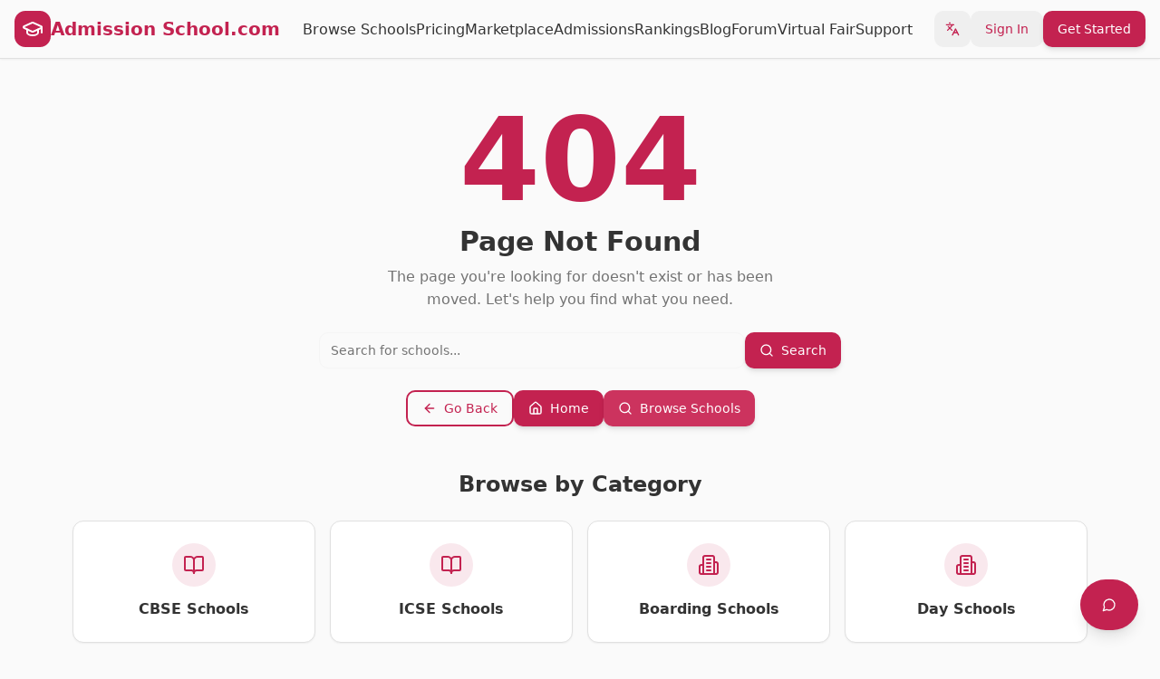

--- FILE ---
content_type: text/html; charset=utf-8
request_url: https://www.admissionschool.com/listing/divyan-jali-primary-school-amberpet-hyderabad-500013/
body_size: 774
content:
<!doctype html>
<html lang="en">
  <head>
    <meta charset="UTF-8" />
    <meta name="viewport" content="width=device-width, initial-scale=1.0" />
    <title>Admission School.com - Find Your Child's Perfect School in India</title>
    <meta name="description" content="Discover, compare, and apply to the best schools across India. Get verified reviews, compare facilities, and make informed decisions for your child's future." />
    <meta name="author" content="Admission School.com" />

    <meta property="og:title" content="Admission School.com - Find Your Child's Perfect School in India" />
    <meta property="og:description" content="Discover, compare, and apply to the best schools across India. Trusted by 50,000+ parents." />
    <meta property="og:type" content="website" />
    <meta property="og:image" content="https://pub-bb2e103a32db4e198524a2e9ed8f35b4.r2.dev/89330077-9db6-46bd-8e50-a9b5fd4670fd/id-preview-848bef34--0eacc9bc-2176-485d-bf0c-91d3533f3452.lovable.app-1763642952595.png" />

    <meta name="twitter:card" content="summary_large_image" />
    <meta name="twitter:site" content="@lovable_dev" />
    <meta name="twitter:image" content="https://pub-bb2e103a32db4e198524a2e9ed8f35b4.r2.dev/89330077-9db6-46bd-8e50-a9b5fd4670fd/id-preview-848bef34--0eacc9bc-2176-485d-bf0c-91d3533f3452.lovable.app-1763642952595.png" />
    <script type="module" crossorigin src="/assets/index-BU5mZnCD.js"></script>
    <link rel="stylesheet" crossorigin href="/assets/index-C0tX4L7Y.css">
  <script defer src="https://www.admissionschool.com/~flock.js" data-proxy-url="https://www.admissionschool.com/~api/analytics"></script></head>

  <body>
    <div id="root"></div>
  </body>
</html>
